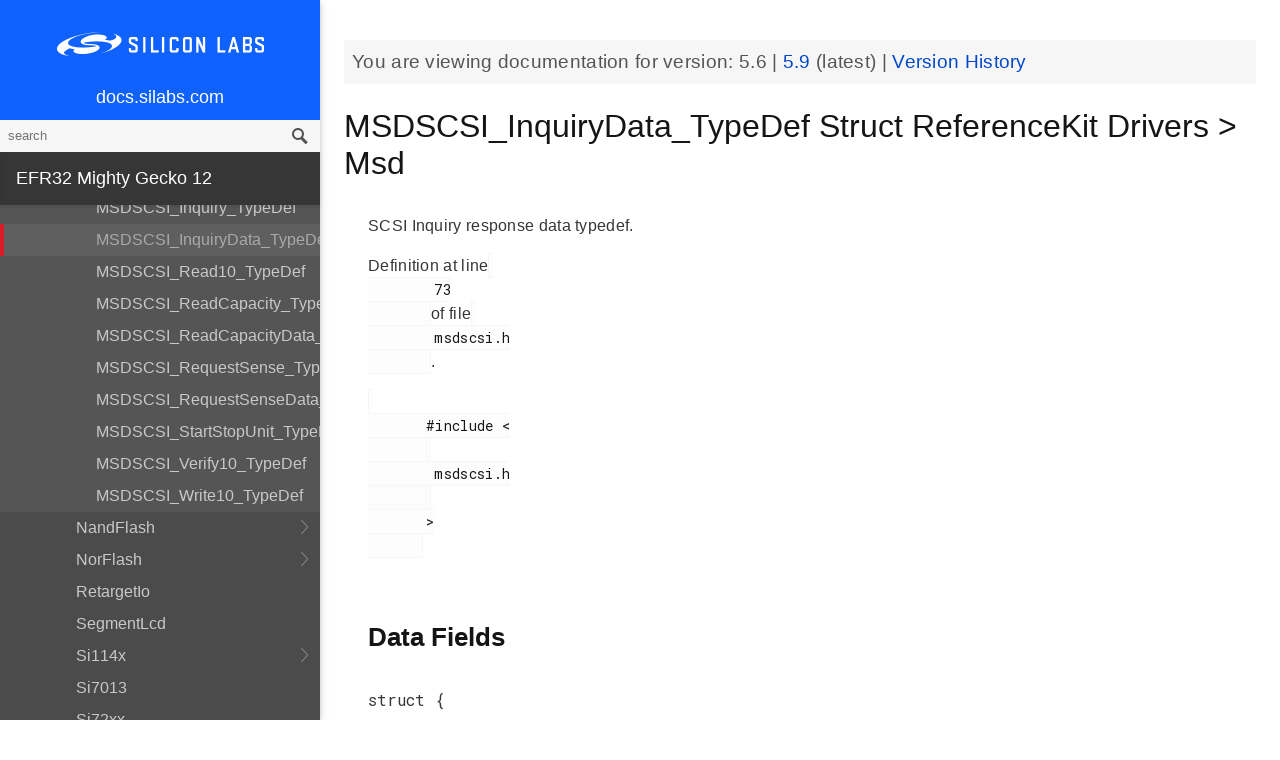

--- FILE ---
content_type: text/html; charset=utf-8
request_url: https://docs.silabs.com/mcu/5.6/efr32mg12/structMSDSCSI-InquiryData-TypeDef
body_size: 9330
content:
<!DOCTYPE html>
<html lang="en">
 <head>
  <script async="" src="https://www.googletagmanager.com/gtag/js?id=UA-160330710-1">
  </script>
  <script>
   window.dataLayer = window.dataLayer || [];
function gtag(){dataLayer.push(arguments);}
gtag('js', new Date());
gtag('config', 'UA-160330710-1');
  </script>
  <meta charset="utf-8"/>
  <meta content="IE=edge,chrome=1" http-equiv="X-UA-Compatible"/>
  <meta content="width=device-width, initial-scale=1.0, maximum-scale=1, user-scalable=0" name="viewport"/>
  <meta name="google" value="notranslate"/>
  <meta content="yes" name="mobile-web-app-capable"/>
  <meta content="yes" name="apple-mobile-web-app-capable"/>
  <meta content="black-translucent" name="apple-mobile-web-app-status-bar-style"/>
  <meta content="#444547" name="theme-color"/>
  <meta content="width=device-width, initial-scale=1, user-scalable=no" name="viewport"/>
  <meta content="Software API documentation" name="content-type"/>
  <meta content="32 bit MCU SDK" name="software-development-kits"/>
  <meta content="Wireless" name="product-line"/>
  <meta content="ZigBee and Thread" name="product-category"/>
  <meta content="EFR32MG12 Series 1 SoCs, EFR32MG13 Series 1 SoCs, EFR32MG14 Series 1 SoCs, EFR32MG1 Series 1 SoCs, EFR32MG21 Series 1 SoCs, EFR32MG21 Series 2 SoCs, EFR32MG1 Series 1 Modules, EFR32MG12 Series 1 Modules, EFR32MG13 Series 1 Modules" name="product-family"/>
  <meta content="Wireless,Wireless|ZigBee and Thread,Wireless|ZigBee and Thread|EFR32MG12 Series 1 SoCs,Wireless|ZigBee and Thread| EFR32MG13 Series 1 SoCs,Wireless|ZigBee and Thread| EFR32MG14 Series 1 SoCs,Wireless|ZigBee and Thread| EFR32MG1 Series 1 SoCs,Wireless|ZigBee and Thread| EFR32MG21 Series 1 SoCs ,Wireless|ZigBee and Thread| EFR32MG21 Series 2 SoCs,Wireless|ZigBee and Thread|EFR32MG1 Series 1 Modules,Wireless|ZigBee and Thread| EFR32MG12 Series 1 Modules,Wireless|ZigBee and Thread| EFR32MG13 Series 1 Modules" name="product-hierarchy"/>
  <meta content="Documents,Documents|MCU,Documents|MCU|efr32mg12,Documents|MCU|efr32mg12|v5.6" name="docs-hierarchy"/>
  <title>
   MSDSCSI_InquiryData_TypeDef Struct ReferenceKit Drivers &gt; Msd - v5.6 - MCU EFR32MG12 API Documentation Silicon Labs
  </title>
  <link href="/assets/styles.css" rel="stylesheet"/>
  <script src="http://assets.adobedtm.com/3190d43a5459fc8adf7e79701f27ec76e8640f17/satelliteLib-90b20114fd9a5a718deac08d9895cd97209e7a18.js">
  </script>
 </head>
 <body>
  <nav class="navbar">
   <div class="search-bar">
    <input class="search-input" placeholder="search"/>
    <input class="search-button" type="button"/>
   </div>
   <div class="menu-icon">
   </div>
   <div class="container">
    <a href="https://docs.silabs.com/">
     docs.silabs.com
    </a>
   </div>
  </nav>
  <nav class="menu nocontent">
   <div class="top">
    <a class="logo" href="https://silabs.com/">
    </a>
    <a class="home" href="https://docs.silabs.com/">
     docs.silabs.com
    </a>
    <div class="search-bar">
     <input class="search-input" placeholder="search"/>
     <input class="search-button" type="button"/>
     <div class="search-site">
      <h5>
       Search in:
      </h5>
      <div class="search-site-selector">
       <span class="root" data-level="0">
        docs
       </span>
      </div>
     </div>
    </div>
   </div>
   <div class="main">
    <h3 id="efr32-mighty-gecko-12">
     EFR32 Mighty Gecko 12
    </h3>
    <ul>
     <li>
      <a href="index">
       MCU and Peripherals
      </a>
     </li>
     <li>
      <a href="modules">
       Modules
      </a>
      <ul>
       <li>
        <a href="group-BSP">
         BSP
        </a>
        <ul>
         <li>
          <a href="group-BSP-DK">
           API for DKs
          </a>
          <ul>
           <li>
            <a href="structBC-TypeDef">
             BC_TypeDef
            </a>
           </li>
          </ul>
         </li>
         <li>
          <a href="group-BSP-STK">
           API for STKs and WSTKs
          </a>
          <ul>
           <li>
            <a href="structBCP-Packet">
             BCP_Packet
            </a>
           </li>
           <li>
            <a href="structBCP-Packet-">
             BCP_Packet_
            </a>
           </li>
           <li>
            <a href="structBCP-PacketHeader">
             BCP_PacketHeader
            </a>
           </li>
          </ul>
         </li>
         <li>
          <a href="group-BSPCOMMON">
           Common BSP for all kits
          </a>
         </li>
         <li>
          <a href="group-BSP-INIT">
           Device Initialization
          </a>
         </li>
         <li>
          <a href="group-TBSense-BSP">
           Thunderboard Sense BSP
          </a>
          <ul>
           <li>
            <a href="group-BAP">
             BAP - Barometric Pressure Sensor
            </a>
            <ul>
             <li>
              <a href="struct-BAP-Config">
               __BAP_Config
              </a>
             </li>
            </ul>
           </li>
           <li>
            <a href="group-BOARD-4160">
             BOARD Module for Thunderboard Sense
            </a>
            <ul>
             <li>
              <a href="group-PIC-defs">
               Power and Interrupt Controller Definitions
              </a>
             </li>
            </ul>
           </li>
           <li>
            <a href="group-BOARD-4166">
             BOARD Module for Thunderboard Sense 2
            </a>
           </li>
           <li>
            <a href="group-CCS811">
             CCS811 - Indoor Air Quality Sensor
            </a>
           </li>
           <li>
            <a href="group-HALL">
             HALL - Hall Effect Sensor
            </a>
            <ul>
             <li>
              <a href="group-Si7210">
               Si7210 - Hall Effect Sensor
              </a>
             </li>
             <li>
              <a href="struct-HALL-Config">
               __HALL_Config
              </a>
             </li>
            </ul>
           </li>
           <li>
            <a href="group-ICM20648">
             ICM20648 - 6-axis Motion Sensor Driver
            </a>
           </li>
           <li>
            <a href="group-IMU">
             IMU - Inertial Measurement Unit
            </a>
            <ul>
             <li>
              <a href="struct-IMU-SensorFusion">
               _IMU_SensorFusion
              </a>
             </li>
            </ul>
           </li>
           <li>
            <a href="group-Mic">
             MIC - Microphone Driver (ADC)
            </a>
           </li>
           <li>
            <a href="group-Mic-i2s">
             MIC - Microphone Driver (I2S)
            </a>
           </li>
           <li>
            <a href="group-Si1133">
             SI1133 - Ambient Light and UV Index Sensor
            </a>
            <ul>
             <li>
              <a href="structSI1133-Coeff-TypeDef">
               SI1133_Coeff_TypeDef
              </a>
             </li>
             <li>
              <a href="structSI1133-LuxCoeff-TypeDef">
               SI1133_LuxCoeff_TypeDef
              </a>
             </li>
             <li>
              <a href="structSI1133-Samples-TypeDef">
               SI1133_Samples_TypeDef
              </a>
             </li>
            </ul>
           </li>
           <li>
            <a href="group-Si7021">
             SI7021 - Relative Humidity and Temperature Sensor
            </a>
           </li>
           <li>
            <a href="group-Util">
             Utility Functions
            </a>
           </li>
          </ul>
         </li>
        </ul>
       </li>
       <li>
        <a href="group-Parts">
         Devices
        </a>
        <ul>
         <li>
          <a href="group-EFR32MG12P-ACMP">
           ACMP
          </a>
          <ul>
           <li>
            <a href="group-EFR32MG12P-ACMP-BitFields">
             ACMP Bit Fields
            </a>
           </li>
           <li>
            <a href="structACMP-TypeDef">
             ACMP_TypeDef
            </a>
           </li>
          </ul>
         </li>
         <li>
          <a href="group-EFR32MG12P-ADC">
           ADC
          </a>
          <ul>
           <li>
            <a href="group-EFR32MG12P-ADC-BitFields">
             ADC Bit Fields
            </a>
           </li>
           <li>
            <a href="structADC-TypeDef">
             ADC_TypeDef
            </a>
           </li>
          </ul>
         </li>
         <li>
          <a href="group-EFR32MG12P-Alternate-Function">
           Alternate Function
          </a>
          <ul>
           <li>
            <a href="group-EFR32MG12P-AF-Pins">
             Alternate Function Pins
            </a>
           </li>
           <li>
            <a href="group-EFR32MG12P-AF-Ports">
             Alternate Function Ports
            </a>
           </li>
          </ul>
         </li>
         <li>
          <a href="group-EFR32MG12P-CMU">
           CMU
          </a>
          <ul>
           <li>
            <a href="group-EFR32MG12P-CMU-BitFields">
             CMU Bit Fields
            </a>
           </li>
           <li>
            <a href="structCMU-TypeDef">
             CMU_TypeDef
            </a>
           </li>
          </ul>
         </li>
         <li>
          <a href="group-EFR32MG12P-CRYOTIMER">
           CRYOTIMER
          </a>
          <ul>
           <li>
            <a href="group-EFR32MG12P-CRYOTIMER-BitFields">
             CRYOTIMER Bit Fields
            </a>
           </li>
           <li>
            <a href="structCRYOTIMER-TypeDef">
             CRYOTIMER_TypeDef
            </a>
           </li>
          </ul>
         </li>
         <li>
          <a href="group-EFR32MG12P-CRYPTO">
           CRYPTO
          </a>
          <ul>
           <li>
            <a href="group-EFR32MG12P-CRYPTO-BitFields">
             CRYPTO Bit Fields
            </a>
           </li>
           <li>
            <a href="structCRYPTO-TypeDef">
             CRYPTO_TypeDef
            </a>
           </li>
          </ul>
         </li>
         <li>
          <a href="group-EFR32MG12P-CSEN">
           CSEN
          </a>
          <ul>
           <li>
            <a href="group-EFR32MG12P-CSEN-BitFields">
             CSEN Bit Fields
            </a>
           </li>
           <li>
            <a href="structCSEN-TypeDef">
             CSEN_TypeDef
            </a>
           </li>
          </ul>
         </li>
         <li>
          <a href="group-EFR32MG12P-DMA-DESCRIPTOR">
           DMA Descriptor
          </a>
          <ul>
           <li>
            <a href="structDMA-DESCRIPTOR-TypeDef">
             DMA_DESCRIPTOR_TypeDef
            </a>
           </li>
          </ul>
         </li>
         <li>
          <a href="group-EFR32MG12P-DMAREQ">
           DMAREQ
          </a>
          <ul>
           <li>
            <a href="group-EFR32MG12P-DMAREQ-BitFields">
             DMAREQ Bit Fields
            </a>
           </li>
          </ul>
         </li>
         <li>
          <a href="group-EFR32MG12P-DEVINFO">
           Device Information and Calibration
          </a>
          <ul>
           <li>
            <a href="group-EFR32MG12P-DEVINFO-BitFields">
             DEVINFO Bit Fields
            </a>
           </li>
           <li>
            <a href="structDEVINFO-TypeDef">
             DEVINFO_TypeDef
            </a>
           </li>
          </ul>
         </li>
         <li>
          <a href="group-EFR32">
           EFR32
          </a>
         </li>
         <li>
          <a href="group-EFR32MG12P433F1024GL125">
           EFR32MG12P433F1024GL125
          </a>
          <ul>
           <li>
            <a href="group-EFR32MG12P433F1024GL125-BitFields">
             Bit Fields
            </a>
            <ul>
             <li>
              <a href="group-EFR32MG12P433F1024GL125-WTIMER">
               EFR32MG12P433F1024GL125_WTIMER
              </a>
              <ul>
               <li>
                <a href="group-EFR32MG12P433F1024GL125-WTIMER-BitFields">
                 WTIMER Bit Fields
                </a>
               </li>
              </ul>
             </li>
             <li>
              <a href="group-EFR32MG12P433F1024GL125-UNLOCK">
               Unlock Codes
              </a>
             </li>
            </ul>
           </li>
           <li>
            <a href="group-EFR32MG12P433F1024GL125-Core">
             Core
            </a>
           </li>
           <li>
            <a href="group-EFR32MG12P433F1024GL125-Part">
             Part
            </a>
           </li>
           <li>
            <a href="group-EFR32MG12P433F1024GL125-Peripheral-Declaration">
             Peripheral Declarations
            </a>
           </li>
           <li>
            <a href="group-EFR32MG12P433F1024GL125-Peripheral-Base">
             Peripheral Memory Map
            </a>
           </li>
           <li>
            <a href="group-EFR32MG12P433F1024GL125-Peripheral-Offsets">
             Peripheral Offsets
            </a>
           </li>
           <li>
            <a href="group-EFR32MG12P433F1024GL125-Peripheral-TypeDefs">
             Peripheral TypeDefs
            </a>
           </li>
          </ul>
         </li>
         <li>
          <a href="group-EFR32MG12P-EMU">
           EMU
          </a>
          <ul>
           <li>
            <a href="group-EFR32MG12P-EMU-BitFields">
             EMU Bit Fields
            </a>
           </li>
           <li>
            <a href="structEMU-TypeDef">
             EMU_TypeDef
            </a>
           </li>
          </ul>
         </li>
         <li>
          <a href="group-EFR32MG12P-ETM">
           ETM
          </a>
          <ul>
           <li>
            <a href="group-EFR32MG12P-ETM-BitFields">
             ETM Bit Fields
            </a>
           </li>
           <li>
            <a href="structETM-TypeDef">
             ETM_TypeDef
            </a>
           </li>
          </ul>
         </li>
         <li>
          <a href="group-EFR32MG12P-FPUEH">
           FPUEH
          </a>
          <ul>
           <li>
            <a href="group-EFR32MG12P-FPUEH-BitFields">
             FPUEH Bit Fields
            </a>
           </li>
           <li>
            <a href="structFPUEH-TypeDef">
             FPUEH_TypeDef
            </a>
           </li>
          </ul>
         </li>
         <li>
          <a href="group-EFR32MG12P-GPCRC">
           GPCRC
          </a>
          <ul>
           <li>
            <a href="group-EFR32MG12P-GPCRC-BitFields">
             GPCRC Bit Fields
            </a>
           </li>
           <li>
            <a href="structGPCRC-TypeDef">
             GPCRC_TypeDef
            </a>
           </li>
          </ul>
         </li>
         <li>
          <a href="group-EFR32MG12P-GPIO">
           GPIO
          </a>
          <ul>
           <li>
            <a href="group-EFR32MG12P-GPIO-BitFields">
             GPIO Bit Fields
            </a>
           </li>
           <li>
            <a href="structGPIO-P-TypeDef">
             GPIO_P_TypeDef
            </a>
           </li>
           <li>
            <a href="structGPIO-TypeDef">
             GPIO_TypeDef
            </a>
           </li>
          </ul>
         </li>
         <li>
          <a href="group-EFR32MG12P-I2C">
           I2C
          </a>
          <ul>
           <li>
            <a href="group-EFR32MG12P-I2C-BitFields">
             I2C Bit Fields
            </a>
           </li>
           <li>
            <a href="structI2C-TypeDef">
             I2C_TypeDef
            </a>
           </li>
          </ul>
         </li>
         <li>
          <a href="group-EFR32MG12P-IDAC">
           IDAC
          </a>
          <ul>
           <li>
            <a href="group-EFR32MG12P-IDAC-BitFields">
             IDAC Bit Fields
            </a>
           </li>
           <li>
            <a href="structIDAC-TypeDef">
             IDAC_TypeDef
            </a>
           </li>
          </ul>
         </li>
         <li>
          <a href="group-EFR32MG12P-LDMA">
           LDMA
          </a>
          <ul>
           <li>
            <a href="group-EFR32MG12P-LDMA-BitFields">
             LDMA Bit Fields
            </a>
           </li>
           <li>
            <a href="structLDMA-CH-TypeDef">
             LDMA_CH_TypeDef
            </a>
           </li>
           <li>
            <a href="structLDMA-TypeDef">
             LDMA_TypeDef
            </a>
           </li>
          </ul>
         </li>
         <li>
          <a href="group-EFR32MG12P-LESENSE">
           LESENSE
          </a>
          <ul>
           <li>
            <a href="group-EFR32MG12P-LESENSE-BitFields">
             LESENSE Bit Fields
            </a>
           </li>
           <li>
            <a href="structLESENSE-BUF-TypeDef">
             LESENSE_BUF_TypeDef
            </a>
           </li>
           <li>
            <a href="structLESENSE-CH-TypeDef">
             LESENSE_CH_TypeDef
            </a>
           </li>
           <li>
            <a href="structLESENSE-ST-TypeDef">
             LESENSE_ST_TypeDef
            </a>
           </li>
           <li>
            <a href="structLESENSE-TypeDef">
             LESENSE_TypeDef
            </a>
           </li>
          </ul>
         </li>
         <li>
          <a href="group-EFR32MG12P-LETIMER">
           LETIMER
          </a>
          <ul>
           <li>
            <a href="group-EFR32MG12P-LETIMER-BitFields">
             LETIMER Bit Fields
            </a>
           </li>
           <li>
            <a href="structLETIMER-TypeDef">
             LETIMER_TypeDef
            </a>
           </li>
          </ul>
         </li>
         <li>
          <a href="group-EFR32MG12P-LEUART">
           LEUART
          </a>
          <ul>
           <li>
            <a href="group-EFR32MG12P-LEUART-BitFields">
             LEUART Bit Fields
            </a>
           </li>
           <li>
            <a href="structLEUART-TypeDef">
             LEUART_TypeDef
            </a>
           </li>
          </ul>
         </li>
         <li>
          <a href="group-EFR32MG12P-MSC">
           MSC
          </a>
          <ul>
           <li>
            <a href="group-EFR32MG12P-MSC-BitFields">
             MSC Bit Fields
            </a>
           </li>
           <li>
            <a href="structMSC-TypeDef">
             MSC_TypeDef
            </a>
           </li>
          </ul>
         </li>
         <li>
          <a href="group-EFR32MG12P-PCNT">
           PCNT
          </a>
          <ul>
           <li>
            <a href="group-EFR32MG12P-PCNT-BitFields">
             PCNT Bit Fields
            </a>
           </li>
           <li>
            <a href="structPCNT-TypeDef">
             PCNT_TypeDef
            </a>
           </li>
          </ul>
         </li>
         <li>
          <a href="group-EFR32MG12P-PRS">
           PRS
          </a>
          <ul>
           <li>
            <a href="group-EFR32MG12P-PRS-BitFields">
             PRS Bit Fields
            </a>
           </li>
           <li>
            <a href="group-EFR32MG12P-PRS-Signals">
             PRS Signals
            </a>
           </li>
           <li>
            <a href="structPRS-CH-TypeDef">
             PRS_CH_TypeDef
            </a>
           </li>
           <li>
            <a href="structPRS-TypeDef">
             PRS_TypeDef
            </a>
           </li>
          </ul>
         </li>
         <li>
          <a href="group-EFR32MG12P-RMU">
           RMU
          </a>
          <ul>
           <li>
            <a href="group-EFR32MG12P-RMU-BitFields">
             RMU Bit Fields
            </a>
           </li>
           <li>
            <a href="structRMU-TypeDef">
             RMU_TypeDef
            </a>
           </li>
          </ul>
         </li>
         <li>
          <a href="group-EFR32MG12P-ROMTABLE">
           ROM Table, Chip Revision Information
          </a>
          <ul>
           <li>
            <a href="group-EFR32MG12P-ROMTABLE-BitFields">
             ROM Table Bit Field definitions
            </a>
           </li>
           <li>
            <a href="structROMTABLE-TypeDef">
             ROMTABLE_TypeDef
            </a>
           </li>
          </ul>
         </li>
         <li>
          <a href="group-EFR32MG12P-RTCC">
           RTCC
          </a>
          <ul>
           <li>
            <a href="group-EFR32MG12P-RTCC-BitFields">
             RTCC Bit Fields
            </a>
           </li>
           <li>
            <a href="structRTCC-CC-TypeDef">
             RTCC_CC_TypeDef
            </a>
           </li>
           <li>
            <a href="structRTCC-RET-TypeDef">
             RTCC_RET_TypeDef
            </a>
           </li>
           <li>
            <a href="structRTCC-TypeDef">
             RTCC_TypeDef
            </a>
           </li>
          </ul>
         </li>
         <li>
          <a href="group-EFR32MG12P-SMU">
           SMU
          </a>
          <ul>
           <li>
            <a href="group-EFR32MG12P-SMU-BitFields">
             SMU Bit Fields
            </a>
           </li>
           <li>
            <a href="structSMU-TypeDef">
             SMU_TypeDef
            </a>
           </li>
          </ul>
         </li>
         <li>
          <a href="group-EFR32MG12P-TIMER">
           TIMER
          </a>
          <ul>
           <li>
            <a href="group-EFR32MG12P-TIMER-BitFields">
             TIMER Bit Fields
            </a>
           </li>
           <li>
            <a href="structTIMER-CC-TypeDef">
             TIMER_CC_TypeDef
            </a>
           </li>
           <li>
            <a href="structTIMER-TypeDef">
             TIMER_TypeDef
            </a>
           </li>
          </ul>
         </li>
         <li>
          <a href="group-EFR32MG12P-TRNG">
           TRNG
          </a>
          <ul>
           <li>
            <a href="group-EFR32MG12P-TRNG-BitFields">
             TRNG Bit Fields
            </a>
           </li>
           <li>
            <a href="structTRNG-TypeDef">
             TRNG_TypeDef
            </a>
           </li>
          </ul>
         </li>
         <li>
          <a href="group-EFR32MG12P-USART">
           USART
          </a>
          <ul>
           <li>
            <a href="group-EFR32MG12P-USART-BitFields">
             USART Bit Fields
            </a>
           </li>
           <li>
            <a href="structUSART-TypeDef">
             USART_TypeDef
            </a>
           </li>
          </ul>
         </li>
         <li>
          <a href="group-EFR32MG12P-VDAC">
           VDAC
          </a>
          <ul>
           <li>
            <a href="group-EFR32MG12P-VDAC-BitFields">
             VDAC Bit Fields
            </a>
           </li>
           <li>
            <a href="structVDAC-OPA-TypeDef">
             VDAC_OPA_TypeDef
            </a>
           </li>
           <li>
            <a href="structVDAC-TypeDef">
             VDAC_TypeDef
            </a>
           </li>
          </ul>
         </li>
         <li>
          <a href="group-EFR32MG12P-WDOG">
           WDOG
          </a>
          <ul>
           <li>
            <a href="group-EFR32MG12P-WDOG-BitFields">
             WDOG Bit Fields
            </a>
           </li>
           <li>
            <a href="structWDOG-PCH-TypeDef">
             WDOG_PCH_TypeDef
            </a>
           </li>
           <li>
            <a href="structWDOG-TypeDef">
             WDOG_TypeDef
            </a>
           </li>
          </ul>
         </li>
         <li>
          <a href="structGPIO-P-TypeDef">
           GPIO_P_TypeDef
          </a>
         </li>
         <li>
          <a href="structLDMA-CH-TypeDef">
           LDMA_CH_TypeDef
          </a>
         </li>
         <li>
          <a href="structLESENSE-BUF-TypeDef">
           LESENSE_BUF_TypeDef
          </a>
         </li>
         <li>
          <a href="structLESENSE-CH-TypeDef">
           LESENSE_CH_TypeDef
          </a>
         </li>
         <li>
          <a href="structLESENSE-ST-TypeDef">
           LESENSE_ST_TypeDef
          </a>
         </li>
         <li>
          <a href="structPRS-CH-TypeDef">
           PRS_CH_TypeDef
          </a>
         </li>
         <li>
          <a href="structRTCC-CC-TypeDef">
           RTCC_CC_TypeDef
          </a>
         </li>
         <li>
          <a href="structRTCC-RET-TypeDef">
           RTCC_RET_TypeDef
          </a>
         </li>
         <li>
          <a href="structTIMER-CC-TypeDef">
           TIMER_CC_TypeDef
          </a>
         </li>
         <li>
          <a href="structVDAC-OPA-TypeDef">
           VDAC_OPA_TypeDef
          </a>
         </li>
         <li>
          <a href="structWDOG-PCH-TypeDef">
           WDOG_PCH_TypeDef
          </a>
         </li>
        </ul>
       </li>
       <li>
        <a href="group-emdrv">
         EMDRV
        </a>
        <ul>
         <li>
          <a href="group-DMADRV">
           DMADRV
          </a>
         </li>
         <li>
          <a href="group-EZRADIODRV">
           EZRADIODRV
          </a>
          <ul>
           <li>
            <a href="group-API-Layer">
             API_Layer
            </a>
           </li>
           <li>
            <a href="group-COMM-Layer">
             COMM_Layer
            </a>
           </li>
           <li>
            <a href="group-HAL-Layer">
             HAL_Layer
            </a>
           </li>
           <li>
            <a href="group-Plugin-System">
             Plugin_System
            </a>
            <ul>
             <li>
              <a href="group-Auto-ACK-Plugin">
               Auto_ACK_Plugin
              </a>
              <ul>
               <li>
                <a href="structEZRADIODRV-AutoAckHandle">
                 EZRADIODRV_AutoAckHandle
                </a>
               </li>
              </ul>
             </li>
             <li>
              <a href="group-CRC-Error-Plugin">
               CRC_Error_Plugin
              </a>
              <ul>
               <li>
                <a href="structEZRADIODRV-PacketCrcErrorHandle">
                 EZRADIODRV_PacketCrcErrorHandle
                </a>
               </li>
              </ul>
             </li>
             <li>
              <a href="group-Direct-Receive-Plugin">
               Direct_Receive_Plugin
              </a>
              <ul>
               <li>
                <a href="structEZRADIODRV-DirectRxHandle">
                 EZRADIODRV_DirectRxHandle
                </a>
               </li>
              </ul>
             </li>
             <li>
              <a href="group-Direct-Transmit-Plugin">
               Direct_Transmit_Plugin
              </a>
              <ul>
               <li>
                <a href="structEZRADIODRV-DirectTxHandle">
                 EZRADIODRV_DirectTxHandle
                </a>
               </li>
              </ul>
             </li>
             <li>
              <a href="group-PN9-Plugin">
               PN9_Plugin
              </a>
              <ul>
               <li>
                <a href="structEZRADIODRV-Pn9Handle">
                 EZRADIODRV_Pn9Handle
                </a>
               </li>
              </ul>
             </li>
             <li>
              <a href="group-Plugin-Manager">
               Plugin_Manager
              </a>
              <ul>
               <li>
                <a href="structEZRADIODRV-HandleData">
                 EZRADIODRV_HandleData
                </a>
               </li>
              </ul>
             </li>
             <li>
              <a href="group-Receive-Plugin">
               Receive_Plugin
              </a>
              <ul>
               <li>
                <a href="structEZRADIODRV-PacketRxHandle">
                 EZRADIODRV_PacketRxHandle
                </a>
               </li>
              </ul>
             </li>
             <li>
              <a href="group-Transmit-Plugin">
               Transmit_Plugin
              </a>
              <ul>
               <li>
                <a href="structEZRADIODRV-FieldLength">
                 EZRADIODRV_FieldLength
                </a>
               </li>
               <li>
                <a href="structEZRADIODRV-PacketLengthConfig">
                 EZRADIODRV_PacketLengthConfig
                </a>
               </li>
               <li>
                <a href="structEZRADIODRV-PacketTxHandle">
                 EZRADIODRV_PacketTxHandle
                </a>
               </li>
              </ul>
             </li>
             <li>
              <a href="group-Unmod-Carrier-Plugin">
               Unmod_Carrier_Plugin
              </a>
              <ul>
               <li>
                <a href="structEZRADIODRV-UnmodCarrierHandle">
                 EZRADIODRV_UnmodCarrierHandle
                </a>
               </li>
              </ul>
             </li>
            </ul>
           </li>
          </ul>
         </li>
         <li>
          <a href="group-GPIOINT">
           GPIOINT
          </a>
         </li>
         <li>
          <a href="group-NVM">
           NVM
          </a>
         </li>
         <li>
          <a href="group-NVM3">
           NVM3
          </a>
          <ul>
           <li>
            <a href="group-NVM3Hal">
             NVM3Hal
            </a>
            <ul>
             <li>
              <a href="structnvm3-HalDeviceInfo">
               nvm3_HalDeviceInfo
              </a>
             </li>
            </ul>
           </li>
           <li>
            <a href="group-NVM3Lock">
             NVM3Lock
            </a>
           </li>
           <li>
            <a href="structnvm3-CacheEntry">
             nvm3_CacheEntry
            </a>
           </li>
           <li>
            <a href="structnvm3-Init-t">
             nvm3_Init_t
            </a>
           </li>
          </ul>
         </li>
         <li>
          <a href="group-RTCDRV">
           RTCDRV
          </a>
         </li>
         <li>
          <a href="group-SLEEP">
           SLEEP
          </a>
          <ul>
           <li>
            <a href="structSLEEP-Init-t">
             SLEEP_Init_t
            </a>
           </li>
          </ul>
         </li>
         <li>
          <a href="group-SPIDRV">
           SPIDRV
          </a>
          <ul>
           <li>
            <a href="structSPIDRV-HandleData">
             SPIDRV_HandleData
            </a>
           </li>
           <li>
            <a href="structSPIDRV-Init">
             SPIDRV_Init
            </a>
           </li>
          </ul>
         </li>
         <li>
          <a href="group-TEMPDRV">
           TEMPDRV
          </a>
         </li>
         <li>
          <a href="group-UARTDRV">
           UARTDRV
          </a>
          <ul>
           <li>
            <a href="structUARTDRV-Buffer-FifoQueue-t">
             UARTDRV_Buffer_FifoQueue_t
            </a>
           </li>
           <li>
            <a href="structUARTDRV-Buffer-t">
             UARTDRV_Buffer_t
            </a>
           </li>
           <li>
            <a href="structUARTDRV-HandleData">
             UARTDRV_HandleData
            </a>
           </li>
           <li>
            <a href="structUARTDRV-InitLeuart-t">
             UARTDRV_InitLeuart_t
            </a>
           </li>
           <li>
            <a href="structUARTDRV-InitUart-t">
             UARTDRV_InitUart_t
            </a>
           </li>
          </ul>
         </li>
         <li>
          <a href="group-USTIMER">
           USTIMER
          </a>
         </li>
        </ul>
       </li>
       <li>
        <a href="group-emlib">
         EMLIB
        </a>
        <ul>
         <li>
          <a href="group-ACMP">
           ACMP
          </a>
          <ul>
           <li>
            <a href="structACMP-CapsenseInit-TypeDef">
             ACMP_CapsenseInit_TypeDef
            </a>
           </li>
           <li>
            <a href="structACMP-Init-TypeDef">
             ACMP_Init_TypeDef
            </a>
           </li>
           <li>
            <a href="structACMP-VAConfig-TypeDef">
             ACMP_VAConfig_TypeDef
            </a>
           </li>
           <li>
            <a href="structACMP-VBConfig-TypeDef">
             ACMP_VBConfig_TypeDef
            </a>
           </li>
          </ul>
         </li>
         <li>
          <a href="group-ADC">
           ADC
          </a>
          <ul>
           <li>
            <a href="structADC-Init-TypeDef">
             ADC_Init_TypeDef
            </a>
           </li>
           <li>
            <a href="structADC-InitScan-TypeDef">
             ADC_InitScan_TypeDef
            </a>
           </li>
           <li>
            <a href="structADC-InitScanInput-TypeDef">
             ADC_InitScanInput_TypeDef
            </a>
           </li>
           <li>
            <a href="structADC-InitSingle-TypeDef">
             ADC_InitSingle_TypeDef
            </a>
           </li>
          </ul>
         </li>
         <li>
          <a href="group-ASSERT">
           ASSERT
          </a>
         </li>
         <li>
          <a href="group-BUS">
           BUS
          </a>
         </li>
         <li>
          <a href="group-CHIP">
           CHIP
          </a>
         </li>
         <li>
          <a href="group-CMU">
           CMU
          </a>
          <ul>
           <li>
            <a href="structCMU-DPLLInit-TypeDef">
             CMU_DPLLInit_TypeDef
            </a>
           </li>
           <li>
            <a href="structCMU-HFXOInit-TypeDef">
             CMU_HFXOInit_TypeDef
            </a>
           </li>
           <li>
            <a href="structCMU-LFXOInit-TypeDef">
             CMU_LFXOInit_TypeDef
            </a>
           </li>
          </ul>
         </li>
         <li>
          <a href="group-COMMON">
           COMMON
          </a>
         </li>
         <li>
          <a href="group-CORE">
           CORE
          </a>
          <ul>
           <li>
            <a href="structCORE-nvicMask-t">
             CORE_nvicMask_t
            </a>
           </li>
          </ul>
         </li>
         <li>
          <a href="group-CRYOTIMER">
           CRYOTIMER
          </a>
          <ul>
           <li>
            <a href="structCRYOTIMER-Init-TypeDef">
             CRYOTIMER_Init_TypeDef
            </a>
           </li>
          </ul>
         </li>
         <li>
          <a href="group-CRYPTO">
           CRYPTO
          </a>
         </li>
         <li>
          <a href="group-CSEN">
           CSEN
          </a>
          <ul>
           <li>
            <a href="structCSEN-Init-TypeDef">
             CSEN_Init_TypeDef
            </a>
           </li>
           <li>
            <a href="structCSEN-InitMode-TypeDef">
             CSEN_InitMode_TypeDef
            </a>
           </li>
          </ul>
         </li>
         <li>
          <a href="group-DBG">
           DBG
          </a>
         </li>
         <li>
          <a href="group-EMU">
           EMU
          </a>
          <ul>
           <li>
            <a href="structEMU-DCDCInit-TypeDef">
             EMU_DCDCInit_TypeDef
            </a>
           </li>
           <li>
            <a href="structEMU-EM01Init-TypeDef">
             EMU_EM01Init_TypeDef
            </a>
           </li>
           <li>
            <a href="structEMU-EM23Init-TypeDef">
             EMU_EM23Init_TypeDef
            </a>
           </li>
           <li>
            <a href="structEMU-EM4Init-TypeDef">
             EMU_EM4Init_TypeDef
            </a>
           </li>
           <li>
            <a href="structEMU-VmonHystInit-TypeDef">
             EMU_VmonHystInit_TypeDef
            </a>
           </li>
           <li>
            <a href="structEMU-VmonInit-TypeDef">
             EMU_VmonInit_TypeDef
            </a>
           </li>
          </ul>
         </li>
         <li>
          <a href="group-GPCRC">
           GPCRC
          </a>
          <ul>
           <li>
            <a href="structGPCRC-Init-TypeDef">
             GPCRC_Init_TypeDef
            </a>
           </li>
          </ul>
         </li>
         <li>
          <a href="group-GPIO">
           GPIO
          </a>
         </li>
         <li>
          <a href="group-I2C">
           I2C
          </a>
          <ul>
           <li>
            <a href="structI2C-Init-TypeDef">
             I2C_Init_TypeDef
            </a>
           </li>
           <li>
            <a href="structI2C-TransferSeq-TypeDef">
             I2C_TransferSeq_TypeDef
            </a>
           </li>
          </ul>
         </li>
         <li>
          <a href="group-IDAC">
           IDAC
          </a>
          <ul>
           <li>
            <a href="structIDAC-Init-TypeDef">
             IDAC_Init_TypeDef
            </a>
           </li>
          </ul>
         </li>
         <li>
          <a href="group-INT">
           INT
          </a>
         </li>
         <li>
          <a href="group-LDMA">
           LDMA
          </a>
          <ul>
           <li>
            <a href="unionLDMA-Descriptor-t">
             LDMA_Descriptor_t
            </a>
           </li>
           <li>
            <a href="structLDMA-Init-t">
             LDMA_Init_t
            </a>
           </li>
           <li>
            <a href="structLDMA-TransferCfg-t">
             LDMA_TransferCfg_t
            </a>
           </li>
          </ul>
         </li>
         <li>
          <a href="group-LESENSE">
           LESENSE
          </a>
          <ul>
           <li>
            <a href="structLESENSE-AltExDesc-TypeDef">
             LESENSE_AltExDesc_TypeDef
            </a>
           </li>
           <li>
            <a href="structLESENSE-ChAll-TypeDef">
             LESENSE_ChAll_TypeDef
            </a>
           </li>
           <li>
            <a href="structLESENSE-ChDesc-TypeDef">
             LESENSE_ChDesc_TypeDef
            </a>
           </li>
           <li>
            <a href="structLESENSE-ConfAltEx-TypeDef">
             LESENSE_ConfAltEx_TypeDef
            </a>
           </li>
           <li>
            <a href="structLESENSE-CoreCtrlDesc-TypeDef">
             LESENSE_CoreCtrlDesc_TypeDef
            </a>
           </li>
           <li>
            <a href="structLESENSE-DecCtrlDesc-TypeDef">
             LESENSE_DecCtrlDesc_TypeDef
            </a>
           </li>
           <li>
            <a href="structLESENSE-DecStAll-TypeDef">
             LESENSE_DecStAll_TypeDef
            </a>
           </li>
           <li>
            <a href="structLESENSE-DecStCond-TypeDef">
             LESENSE_DecStCond_TypeDef
            </a>
           </li>
           <li>
            <a href="structLESENSE-DecStDesc-TypeDef">
             LESENSE_DecStDesc_TypeDef
            </a>
           </li>
           <li>
            <a href="structLESENSE-Init-TypeDef">
             LESENSE_Init_TypeDef
            </a>
           </li>
           <li>
            <a href="structLESENSE-PerCtrlDesc-TypeDef">
             LESENSE_PerCtrlDesc_TypeDef
            </a>
           </li>
           <li>
            <a href="structLESENSE-TimeCtrlDesc-TypeDef">
             LESENSE_TimeCtrlDesc_TypeDef
            </a>
           </li>
          </ul>
         </li>
         <li>
          <a href="group-LETIMER">
           LETIMER
          </a>
          <ul>
           <li>
            <a href="structLETIMER-Init-TypeDef">
             LETIMER_Init_TypeDef
            </a>
           </li>
          </ul>
         </li>
         <li>
          <a href="group-LEUART">
           LEUART
          </a>
          <ul>
           <li>
            <a href="structLEUART-Init-TypeDef">
             LEUART_Init_TypeDef
            </a>
           </li>
          </ul>
         </li>
         <li>
          <a href="group-MPU">
           MPU
          </a>
          <ul>
           <li>
            <a href="structMPU-RegionInit-TypeDef">
             MPU_RegionInit_TypeDef
            </a>
           </li>
          </ul>
         </li>
         <li>
          <a href="group-MSC">
           MSC
          </a>
          <ul>
           <li>
            <a href="structMSC-ExecConfig-TypeDef">
             MSC_ExecConfig_TypeDef
            </a>
           </li>
          </ul>
         </li>
         <li>
          <a href="group-OPAMP">
           OPAMP
          </a>
          <ul>
           <li>
            <a href="structOPAMP-Init-TypeDef">
             OPAMP_Init_TypeDef
            </a>
           </li>
          </ul>
         </li>
         <li>
          <a href="group-PCNT">
           PCNT
          </a>
          <ul>
           <li>
            <a href="structPCNT-Filter-TypeDef">
             PCNT_Filter_TypeDef
            </a>
           </li>
           <li>
            <a href="structPCNT-Init-TypeDef">
             PCNT_Init_TypeDef
            </a>
           </li>
           <li>
            <a href="structPCNT-TCC-TypeDef">
             PCNT_TCC_TypeDef
            </a>
           </li>
          </ul>
         </li>
         <li>
          <a href="group-PRS">
           PRS
          </a>
         </li>
         <li>
          <a href="group-RAMFUNC">
           RAMFUNC
          </a>
         </li>
         <li>
          <a href="group-RMU">
           RMU
          </a>
         </li>
         <li>
          <a href="group-RTCC">
           RTCC
          </a>
          <ul>
           <li>
            <a href="structRTCC-CCChConf-TypeDef">
             RTCC_CCChConf_TypeDef
            </a>
           </li>
           <li>
            <a href="structRTCC-Init-TypeDef">
             RTCC_Init_TypeDef
            </a>
           </li>
          </ul>
         </li>
         <li>
          <a href="group-SMU">
           SMU
          </a>
          <ul>
           <li>
            <a href="structSMU-Init-TypeDef">
             SMU_Init_TypeDef
            </a>
           </li>
           <li>
            <a href="structSMU-PrivilegedAccess-TypeDef">
             SMU_PrivilegedAccess_TypeDef
            </a>
           </li>
          </ul>
         </li>
         <li>
          <a href="group-SYSTEM">
           SYSTEM
          </a>
          <ul>
           <li>
            <a href="structSYSTEM-CalAddrVal-TypeDef">
             SYSTEM_CalAddrVal_TypeDef
            </a>
           </li>
           <li>
            <a href="structSYSTEM-ChipRevision-TypeDef">
             SYSTEM_ChipRevision_TypeDef
            </a>
           </li>
          </ul>
         </li>
         <li>
          <a href="group-TIMER">
           TIMER
          </a>
          <ul>
           <li>
            <a href="structTIMER-Init-TypeDef">
             TIMER_Init_TypeDef
            </a>
           </li>
           <li>
            <a href="structTIMER-InitCC-TypeDef">
             TIMER_InitCC_TypeDef
            </a>
           </li>
           <li>
            <a href="structTIMER-InitDTI-TypeDef">
             TIMER_InitDTI_TypeDef
            </a>
           </li>
          </ul>
         </li>
         <li>
          <a href="group-USART">
           USART
          </a>
          <ul>
           <li>
            <a href="structUSART-InitAsync-TypeDef">
             USART_InitAsync_TypeDef
            </a>
           </li>
           <li>
            <a href="structUSART-InitI2s-TypeDef">
             USART_InitI2s_TypeDef
            </a>
           </li>
           <li>
            <a href="structUSART-InitIrDA-TypeDef">
             USART_InitIrDA_TypeDef
            </a>
           </li>
           <li>
            <a href="structUSART-InitSync-TypeDef">
             USART_InitSync_TypeDef
            </a>
           </li>
           <li>
            <a href="structUSART-PrsTriggerInit-TypeDef">
             USART_PrsTriggerInit_TypeDef
            </a>
           </li>
          </ul>
         </li>
         <li>
          <a href="group-VDAC">
           VDAC
          </a>
          <ul>
           <li>
            <a href="structVDAC-Init-TypeDef">
             VDAC_Init_TypeDef
            </a>
           </li>
           <li>
            <a href="structVDAC-InitChannel-TypeDef">
             VDAC_InitChannel_TypeDef
            </a>
           </li>
          </ul>
         </li>
         <li>
          <a href="group-VERSION">
           VERSION
          </a>
         </li>
         <li>
          <a href="group-WDOG">
           WDOG
          </a>
          <ul>
           <li>
            <a href="structWDOG-Init-TypeDef">
             WDOG_Init_TypeDef
            </a>
           </li>
          </ul>
         </li>
        </ul>
       </li>
       <li>
        <a href="group-kitdrv">
         Kit Drivers
        </a>
        <ul>
         <li>
          <a href="group-CPT112S-I2C">
           CPT112S_I2C
          </a>
         </li>
         <li>
          <a href="group-CapSense">
           CapSense
          </a>
         </li>
         <li>
          <a href="group-Cdc">
           Cdc
          </a>
         </li>
         <li>
          <a href="group-Display">
           Display
          </a>
          <ul>
           <li>
            <a href="structDISPLAY-Device-t">
             DISPLAY_Device_t
            </a>
           </li>
           <li>
            <a href="structDISPLAY-Geometry-t">
             DISPLAY_Geometry_t
            </a>
           </li>
          </ul>
         </li>
         <li>
          <a href="group-DmaCtrl">
           DmaCtrl
          </a>
         </li>
         <li>
          <a href="group-Eeprom">
           Eeprom
          </a>
         </li>
         <li>
          <a href="group-HidKeyboard">
           HidKeyboard
          </a>
          <ul>
           <li>
            <a href="structHIDKBD-Init-t">
             HIDKBD_Init_t
            </a>
           </li>
           <li>
            <a href="structHIDKBD-KeyReport-t">
             HIDKBD_KeyReport_t
            </a>
           </li>
          </ul>
         </li>
         <li>
          <a href="group-I2CSPM">
           I2CSPM
          </a>
          <ul>
           <li>
            <a href="structI2CSPM-Init-TypeDef">
             I2CSPM_Init_TypeDef
            </a>
           </li>
          </ul>
         </li>
         <li>
          <a href="group-ksz8851snl">
           Ksz8851snl
          </a>
          <ul>
           <li>
            <a href="structKSZ8851SLN-mib-s">
             KSZ8851SLN_mib_s
            </a>
           </li>
          </ul>
         </li>
         <li>
          <a href="group-MicroSd">
           MicroSd
          </a>
         </li>
         <li>
          <a href="group-Msd">
           Msd
          </a>
          <ul>
           <li>
            <a href="structMSDBOT-CBW-TypeDef">
             MSDBOT_CBW_TypeDef
            </a>
           </li>
           <li>
            <a href="structMSDBOT-CSW-TypeDef">
             MSDBOT_CSW_TypeDef
            </a>
           </li>
           <li>
            <a href="structMSDD-CmdStatus-TypeDef">
             MSDD_CmdStatus_TypeDef
            </a>
           </li>
           <li>
            <a href="structMSDSCSI-Inquiry-TypeDef">
             MSDSCSI_Inquiry_TypeDef
            </a>
           </li>
           <li>
            <a href="structMSDSCSI-InquiryData-TypeDef">
             MSDSCSI_InquiryData_TypeDef
            </a>
           </li>
           <li>
            <a href="structMSDSCSI-Read10-TypeDef">
             MSDSCSI_Read10_TypeDef
            </a>
           </li>
           <li>
            <a href="structMSDSCSI-ReadCapacity-TypeDef">
             MSDSCSI_ReadCapacity_TypeDef
            </a>
           </li>
           <li>
            <a href="structMSDSCSI-ReadCapacityData-TypeDef">
             MSDSCSI_ReadCapacityData_TypeDef
            </a>
           </li>
           <li>
            <a href="structMSDSCSI-RequestSense-TypeDef">
             MSDSCSI_RequestSense_TypeDef
            </a>
           </li>
           <li>
            <a href="structMSDSCSI-RequestSenseData-TypeDef">
             MSDSCSI_RequestSenseData_TypeDef
            </a>
           </li>
           <li>
            <a href="structMSDSCSI-StartStopUnit-TypeDef">
             MSDSCSI_StartStopUnit_TypeDef
            </a>
           </li>
           <li>
            <a href="structMSDSCSI-Verify10-TypeDef">
             MSDSCSI_Verify10_TypeDef
            </a>
           </li>
           <li>
            <a href="structMSDSCSI-Write10-TypeDef">
             MSDSCSI_Write10_TypeDef
            </a>
           </li>
          </ul>
         </li>
         <li>
          <a href="group-NandFlash">
           NandFlash
          </a>
          <ul>
           <li>
            <a href="structNANDFLASH-Info-TypeDef">
             NANDFLASH_Info_TypeDef
            </a>
           </li>
          </ul>
         </li>
         <li>
          <a href="group-NorFlash">
           NorFlash
          </a>
          <ul>
           <li>
            <a href="structNORFLASH-Info-TypeDef">
             NORFLASH_Info_TypeDef
            </a>
           </li>
          </ul>
         </li>
         <li>
          <a href="group-RetargetIo">
           RetargetIo
          </a>
         </li>
         <li>
          <a href="group-SegmentLcd">
           SegmentLcd
          </a>
         </li>
         <li>
          <a href="group-Si114x">
           Si114x
          </a>
          <ul>
           <li>
            <a href="structSI114X-CAL-S">
             SI114X_CAL_S
            </a>
           </li>
           <li>
            <a href="structSI114X-IRQ-SAMPLE">
             SI114X_IRQ_SAMPLE
            </a>
           </li>
          </ul>
         </li>
         <li>
          <a href="group-Si7013">
           Si7013
          </a>
         </li>
         <li>
          <a href="group-Si72xx">
           Si72xx
          </a>
         </li>
         <li>
          <a href="group-TempSensor">
           TempSensor
          </a>
          <ul>
           <li>
            <a href="structTEMPSENS-Temp-TypeDef">
             TEMPSENS_Temp_TypeDef
            </a>
           </li>
          </ul>
         </li>
         <li>
          <a href="group-Textdisplay">
           Textdisplay
          </a>
          <ul>
           <li>
            <a href="structTEXTDISPLAY-Config-t">
             TEXTDISPLAY_Config_t
            </a>
           </li>
          </ul>
         </li>
         <li>
          <a href="group-Tft">
           Tft
          </a>
         </li>
         <li>
          <a href="group-Touch">
           Touch
          </a>
          <ul>
           <li>
            <a href="structTOUCH-Config-TypeDef">
             TOUCH_Config_TypeDef
            </a>
           </li>
           <li>
            <a href="structTOUCH-Pos-TypeDef">
             TOUCH_Pos_TypeDef
            </a>
           </li>
          </ul>
         </li>
         <li>
          <a href="group-Udelay">
           Udelay
          </a>
         </li>
         <li>
          <a href="group-UsbHid">
           UsbHid
          </a>
         </li>
         <li>
          <a href="group-VddCheck">
           VddCheck
          </a>
         </li>
        </ul>
       </li>
       <li>
        <a href="group-middleware">
         Platform Middleware
        </a>
        <ul>
         <li>
          <a href="group-cslib-group">
           Capacitive Sensing Firmware Library
          </a>
          <ul>
           <li>
            <a href="structSensorStruct-t">
             SensorStruct_t
            </a>
           </li>
           <li>
            <a href="unionSI-UU32">
             SI_UU32
            </a>
           </li>
          </ul>
         </li>
         <li>
          <a href="group-glib">
           GLIB
          </a>
          <ul>
           <li>
            <a href="struct-BMP-DataType">
             __BMP_DataType
            </a>
           </li>
           <li>
            <a href="struct-BMP-Header">
             __BMP_Header
            </a>
           </li>
           <li>
            <a href="struct-BMP-Palette">
             __BMP_Palette
            </a>
           </li>
           <li>
            <a href="struct-GLIB-Context-t">
             __GLIB_Context_t
            </a>
           </li>
           <li>
            <a href="struct-GLIB-Font-t">
             __GLIB_Font_t
            </a>
           </li>
           <li>
            <a href="struct-GLIB-Rectangle-t">
             __GLIB_Rectangle_t
            </a>
           </li>
          </ul>
         </li>
        </ul>
       </li>
      </ul>
     </li>
     <li>
      <a href="_version_history">
       Version History
      </a>
     </li>
    </ul>
    <p>
     <a href="deprecated">
     </a>
    </p>
    <h3 id="more-documentation">
     <a href="https://www.silabs.com/support/resources.p-wireless_zigbee-and-thread_mighty-gecko-socs_efr32mg12p132f512gm68.p-wireless_zigbee-and-thread_mighty-gecko-socs_efr32mg12p231f1024gm68.p-wireless_zigbee-and-thread_mighty-gecko-socs_efr32mg12p232f1024gm68.p-wireless_zigbee-and-thread_mighty-gecko-socs_efr32mg12p232f512gm68.p-wireless_zigbee-and-thread_mighty-gecko-socs_efr32mg12p332f1024im48.p-wireless_zigbee-and-thread_mighty-gecko-socs_efr32mg12p431f1024gm68.p-wireless_zigbee-and-thread_mighty-gecko-socs_efr32mg12p432f1024im48.p-wireless_zigbee-and-thread_mighty-gecko-socs_efr32mg12p433f1024il125.p-wireless_zigbee-and-thread_mighty-gecko-socs_efr32mg12p433f1024im48">
      More Documentation
     </a>
    </h3>
   </div>
   <div id="split-bar">
   </div>
  </nav>
  <div class="overlay">
  </div>
  <main class="content">
   <article>
    <p class="banner">
     You are viewing documentation for version:
     <em>
      5.6
     </em>
     |
     <a href="https://docs.silabs.com/mcu/latest/efr32mg12">
      5.9
     </a>
     (latest) |
     <a href="_version_history">
      Version History
     </a>
    </p>
    <div class="header">
     <div class="headertitle">
      <h1 class="title">
       MSDSCSI_InquiryData_TypeDef Struct ReferenceKit Drivers &gt; Msd
      </h1>
     </div>
    </div>
    <div class="contents">
     <a id="details" name="details">
     </a>
     <div class="textblock">
      <p>
       SCSI Inquiry response data typedef.
      </p>
      <p>
       Definition at line
       <code>
        73
       </code>
       of file
       <code>
        msdscsi.h
       </code>
       .
      </p>
     </div>
     <p>
      <code>
       #include &lt;
       <code>
        msdscsi.h
       </code>
       &gt;
      </code>
     </p>
     <table class="memberdecls">
      <tbody>
       <tr class="heading">
        <td colspan="2">
         <h2 class="groupheader">
          <a name="pub-attribs">
          </a>
          Data Fields
         </h2>
        </td>
       </tr>
       <tr class="memitem">
        <td class="memItemLeft">
         <a class="anchor" id="afe4f003ea152c89c23a6f999e3f832ba">
         </a>
         struct {
        </td>
       </tr>
       <tr class="memitem">
        <td class="memItemLeft">
         uint8_t
         <a class="el" href="structMSDSCSI-InquiryData-TypeDef#a0c64c6241cf39c0cc18b2f869f7bc910">
          PeripheralDeviceType
         </a>
         : 5
        </td>
       </tr>
       <tr class="separator">
        <td class="memSeparator" colspan="2">
        </td>
       </tr>
       <tr class="memitem">
        <td class="memItemLeft">
         uint8_t
         <a class="el" href="structMSDSCSI-InquiryData-TypeDef#a97f476b608a0bcc63a075c525aa6dd34">
          PeripheralQualifier
         </a>
         : 3
        </td>
       </tr>
       <tr class="separator">
        <td class="memSeparator" colspan="2">
        </td>
       </tr>
       <tr class="memitem">
        <td class="memItemLeft" valign="top">
         };
        </td>
        <td class="memItemRight" valign="bottom">
        </td>
       </tr>
       <tr class="separator">
        <td class="memSeparator" colspan="2">
        </td>
       </tr>
       <tr class="memitem">
        <td class="memItemLeft">
         <a class="anchor" id="a47a55481cf6cdff876f90f1517051c17">
         </a>
         struct {
        </td>
       </tr>
       <tr class="memitem">
        <td class="memItemLeft">
         uint8_t
         <a class="el" href="structMSDSCSI-InquiryData-TypeDef#a6700e362abc13ceb155e4e56cd2be95c">
          Removable
         </a>
         : 1
        </td>
       </tr>
       <tr class="separator">
        <td class="memSeparator" colspan="2">
        </td>
       </tr>
       <tr class="memitem">
        <td class="memItemLeft">
         uint8_t
         <a class="el" href="structMSDSCSI-InquiryData-TypeDef#aa8a7162fc3d47fb355104d312766bb67">
          Reserved1
         </a>
         : 7
        </td>
       </tr>
       <tr class="separator">
        <td class="memSeparator" colspan="2">
        </td>
       </tr>
       <tr class="memitem">
        <td class="memItemLeft" valign="top">
         };
        </td>
        <td class="memItemRight" valign="bottom">
        </td>
       </tr>
       <tr class="separator">
        <td class="memSeparator" colspan="2">
        </td>
       </tr>
       <tr class="memitem">
        <td class="memItemLeft">
         <a class="anchor" id="aaafddab1f9a5efc8b0d7fa6c6dd4edd7">
         </a>
         struct {
        </td>
       </tr>
       <tr class="memitem">
        <td class="memItemLeft">
         uint8_t
         <a class="el" href="structMSDSCSI-InquiryData-TypeDef#a877dca1a45dd4447f46e88fcf1586ba7">
          HiSup
         </a>
         : 1
        </td>
       </tr>
       <tr class="separator">
        <td class="memSeparator" colspan="2">
        </td>
       </tr>
       <tr class="memitem">
        <td class="memItemLeft">
         uint8_t
         <a class="el" href="structMSDSCSI-InquiryData-TypeDef#acbbce207ea30d4a0df77858cc788ecd3">
          NormACA
         </a>
         : 1
        </td>
       </tr>
       <tr class="separator">
        <td class="memSeparator" colspan="2">
        </td>
       </tr>
       <tr class="memitem">
        <td class="memItemLeft">
         uint8_t
         <a class="el" href="structMSDSCSI-InquiryData-TypeDef#ab6590bab85fd804c9618f04246c6d6fb">
          Obsolete1
         </a>
         : 2
        </td>
       </tr>
       <tr class="separator">
        <td class="memSeparator" colspan="2">
        </td>
       </tr>
       <tr class="memitem">
        <td class="memItemLeft">
         uint8_t
         <a class="el" href="structMSDSCSI-InquiryData-TypeDef#af0d8c7ce7a445eb9b04f770ec2f43658">
          ResponseDataFormat
         </a>
         : 4
        </td>
       </tr>
       <tr class="separator">
        <td class="memSeparator" colspan="2">
        </td>
       </tr>
       <tr class="memitem">
        <td class="memItemLeft" valign="top">
         };
        </td>
        <td class="memItemRight" valign="bottom">
        </td>
       </tr>
       <tr class="separator">
        <td class="memSeparator" colspan="2">
        </td>
       </tr>
       <tr class="memitem">
        <td class="memItemLeft">
         <a class="anchor" id="a9158edd8789e6e5d1e712cc269b59684">
         </a>
         struct {
        </td>
       </tr>
       <tr class="memitem">
        <td class="memItemLeft">
         uint8_t
         <a class="el" href="structMSDSCSI-InquiryData-TypeDef#a1e3866e2688ebed6a706c681994d035d">
          Acc
         </a>
         : 1
        </td>
       </tr>
       <tr class="separator">
        <td class="memSeparator" colspan="2">
        </td>
       </tr>
       <tr class="memitem">
        <td class="memItemLeft">
         uint8_t
         <a class="el" href="structMSDSCSI-InquiryData-TypeDef#a0e6d4dafdcc4ec5a4437a90e14e2ddea">
          Protect
         </a>
         : 1
        </td>
       </tr>
       <tr class="separator">
        <td class="memSeparator" colspan="2">
        </td>
       </tr>
       <tr class="memitem">
        <td class="memItemLeft">
         uint8_t
         <a class="el" href="structMSDSCSI-InquiryData-TypeDef#a8ed7bd0dacace78da2c72acc0f07ef0c">
          Reserved2
         </a>
         : 2
        </td>
       </tr>
       <tr class="separator">
        <td class="memSeparator" colspan="2">
        </td>
       </tr>
       <tr class="memitem">
        <td class="memItemLeft">
         uint8_t
         <a class="el" href="structMSDSCSI-InquiryData-TypeDef#a39579162d05a6de0ecdbdbad425d739c">
          Sccs
         </a>
         : 1
        </td>
       </tr>
       <tr class="separator">
        <td class="memSeparator" colspan="2">
        </td>
       </tr>
       <tr class="memitem">
        <td class="memItemLeft">
         uint8_t
         <a class="el" href="structMSDSCSI-InquiryData-TypeDef#a10eeabc5451da319053908cf2b7c6d90">
          ThirdPartyCode
         </a>
         : 1
        </td>
       </tr>
       <tr class="separator">
        <td class="memSeparator" colspan="2">
        </td>
       </tr>
       <tr class="memitem">
        <td class="memItemLeft">
         uint8_t
         <a class="el" href="structMSDSCSI-InquiryData-TypeDef#acb06d0448ff8250d25901fddf4de41d0">
          Tpgs
         </a>
         : 2
        </td>
       </tr>
       <tr class="separator">
        <td class="memSeparator" colspan="2">
        </td>
       </tr>
       <tr class="memitem">
        <td class="memItemLeft" valign="top">
         };
        </td>
        <td class="memItemRight" valign="bottom">
        </td>
       </tr>
       <tr class="separator">
        <td class="memSeparator" colspan="2">
        </td>
       </tr>
       <tr class="memitem">
        <td class="memItemLeft">
         <a class="anchor" id="a76cab348fdea944e6b5a7c6ecc50ecde">
         </a>
         struct {
        </td>
       </tr>
       <tr class="memitem">
        <td class="memItemLeft">
         uint8_t
         <a class="el" href="structMSDSCSI-InquiryData-TypeDef#a4c0f5cb4bfc659027655dfb1fe99f4aa">
          Addr16
         </a>
         : 1
        </td>
       </tr>
       <tr class="separator">
        <td class="memSeparator" colspan="2">
        </td>
       </tr>
       <tr class="memitem">
        <td class="memItemLeft">
         uint8_t
         <a class="el" href="structMSDSCSI-InquiryData-TypeDef#af2a9ba1f582a93e6c933189bc858dd33">
          BQue
         </a>
         : 1
        </td>
       </tr>
       <tr class="separator">
        <td class="memSeparator" colspan="2">
        </td>
       </tr>
       <tr class="memitem">
        <td class="memItemLeft">
         uint8_t
         <a class="el" href="structMSDSCSI-InquiryData-TypeDef#a0472c75a9563a37016b009bae33a625a">
          EncServ
         </a>
         : 1
        </td>
       </tr>
       <tr class="separator">
        <td class="memSeparator" colspan="2">
        </td>
       </tr>
       <tr class="memitem">
        <td class="memItemLeft">
         uint8_t
         <a class="el" href="structMSDSCSI-InquiryData-TypeDef#a49794117bc825f469468c30979eb7be0">
          MChngr
         </a>
         : 1
        </td>
       </tr>
       <tr class="separator">
        <td class="memSeparator" colspan="2">
        </td>
       </tr>
       <tr class="memitem">
        <td class="memItemLeft">
         uint8_t
         <a class="el" href="structMSDSCSI-InquiryData-TypeDef#a1457e3a4d69bc9e5f44b7620f1f1bc17">
          MultiP
         </a>
         : 1
        </td>
       </tr>
       <tr class="separator">
        <td class="memSeparator" colspan="2">
        </td>
       </tr>
       <tr class="memitem">
        <td class="memItemLeft">
         uint8_t
         <a class="el" href="structMSDSCSI-InquiryData-TypeDef#ac3fbdf4ca3b9ab7a14cf8c8f0c0d8776">
          Obsolete2
         </a>
         : 2
        </td>
       </tr>
       <tr class="separator">
        <td class="memSeparator" colspan="2">
        </td>
       </tr>
       <tr class="memitem">
        <td class="memItemLeft">
         uint8_t
         <a class="el" href="structMSDSCSI-InquiryData-TypeDef#ad69b6988740c3012da6579229731cf93">
          Vs1
         </a>
         : 1
        </td>
       </tr>
       <tr class="separator">
        <td class="memSeparator" colspan="2">
        </td>
       </tr>
       <tr class="memitem">
        <td class="memItemLeft" valign="top">
         };
        </td>
        <td class="memItemRight" valign="bottom">
        </td>
       </tr>
       <tr class="separator">
        <td class="memSeparator" colspan="2">
        </td>
       </tr>
       <tr class="memitem">
        <td class="memItemLeft">
         <a class="anchor" id="a5c752dcd9025277ca3fd9922359a7181">
         </a>
         struct {
        </td>
       </tr>
       <tr class="memitem">
        <td class="memItemLeft">
         uint8_t
         <a class="el" href="structMSDSCSI-InquiryData-TypeDef#a9e72a9edcae6b98d12eb5e06c31081d0">
          CmdQue
         </a>
         : 1
        </td>
       </tr>
       <tr class="separator">
        <td class="memSeparator" colspan="2">
        </td>
       </tr>
       <tr class="memitem">
        <td class="memItemLeft">
         uint8_t
         <a class="el" href="structMSDSCSI-InquiryData-TypeDef#a8e8b9cd39602920d09cce83ff7f11a31">
          Linked
         </a>
         : 1
        </td>
       </tr>
       <tr class="separator">
        <td class="memSeparator" colspan="2">
        </td>
       </tr>
       <tr class="memitem">
        <td class="memItemLeft">
         uint8_t
         <a class="el" href="structMSDSCSI-InquiryData-TypeDef#a549781bb7d2e052698bbaa9bd6add27c">
          Obsolete3
         </a>
         : 1
        </td>
       </tr>
       <tr class="separator">
        <td class="memSeparator" colspan="2">
        </td>
       </tr>
       <tr class="memitem">
        <td class="memItemLeft">
         uint8_t
         <a class="el" href="structMSDSCSI-InquiryData-TypeDef#a6144552614d3d81a36dd4b2372d6e821">
          Obsolete4
         </a>
         : 2
        </td>
       </tr>
       <tr class="separator">
        <td class="memSeparator" colspan="2">
        </td>
       </tr>
       <tr class="memitem">
        <td class="memItemLeft">
         uint8_t
         <a class="el" href="structMSDSCSI-InquiryData-TypeDef#a292d17e0a46659bc99ff54a737f58fc3">
          Sync
         </a>
         : 1
        </td>
       </tr>
       <tr class="separator">
        <td class="memSeparator" colspan="2">
        </td>
       </tr>
       <tr class="memitem">
        <td class="memItemLeft">
         uint8_t
         <a class="el" href="structMSDSCSI-InquiryData-TypeDef#a93bd09979d33921c72bd7183f3372a4a">
          Vs2
         </a>
         : 1
        </td>
       </tr>
       <tr class="separator">
        <td class="memSeparator" colspan="2">
        </td>
       </tr>
       <tr class="memitem">
        <td class="memItemLeft">
         uint8_t
         <a class="el" href="structMSDSCSI-InquiryData-TypeDef#af08ef6da6baaf4181284ed72824ea0de">
          Wbus16
         </a>
         : 1
        </td>
       </tr>
       <tr class="separator">
        <td class="memSeparator" colspan="2">
        </td>
       </tr>
       <tr class="memitem">
        <td class="memItemLeft" valign="top">
         };
        </td>
        <td class="memItemRight" valign="bottom">
        </td>
       </tr>
       <tr class="separator">
        <td class="memSeparator" colspan="2">
        </td>
       </tr>
       <tr class="memitem">
        <td align="right" class="memItemLeft" valign="top">
         uint8_t
        </td>
        <td class="memItemRight" valign="bottom">
         <a class="el" href="structMSDSCSI-InquiryData-TypeDef#ad870ac4d8cfcd2244a05ce78cbdf3b73">
          AdditionalLength
         </a>
        </td>
       </tr>
       <tr class="separator">
        <td class="memSeparator" colspan="2">
        </td>
       </tr>
       <tr class="memitem">
        <td align="right" class="memItemLeft" valign="top">
         uint8_t
        </td>
        <td class="memItemRight" valign="bottom">
         <a class="el" href="structMSDSCSI-InquiryData-TypeDef#ab3c47507f43b8f7f09e9ad4fd52d8b0c">
          ProductId
         </a>
         [16]
        </td>
       </tr>
       <tr class="separator">
        <td class="memSeparator" colspan="2">
        </td>
       </tr>
       <tr class="memitem">
        <td align="right" class="memItemLeft" valign="top">
         uint8_t
        </td>
        <td class="memItemRight" valign="bottom">
         <a class="el" href="structMSDSCSI-InquiryData-TypeDef#a07e35663bf2bce7c32a145f411f030e0">
          ProductRevisionLevel
         </a>
         [4]
        </td>
       </tr>
       <tr class="separator">
        <td class="memSeparator" colspan="2">
        </td>
       </tr>
       <tr class="memitem">
        <td align="right" class="memItemLeft" valign="top">
         uint8_t
        </td>
        <td class="memItemRight" valign="bottom">
         <a class="el" href="structMSDSCSI-InquiryData-TypeDef#a8ff7e4545aad486ef5fe789179a10641">
          T10VendorId
         </a>
         [8]
        </td>
       </tr>
       <tr class="separator">
        <td class="memSeparator" colspan="2">
        </td>
       </tr>
       <tr class="memitem">
        <td align="right" class="memItemLeft" valign="top">
         uint8_t
        </td>
        <td class="memItemRight" valign="bottom">
         <a class="el" href="structMSDSCSI-InquiryData-TypeDef#a19b18638a490b73406a2a934e9846bb3">
          Version
         </a>
        </td>
       </tr>
       <tr class="separator">
        <td class="memSeparator" colspan="2">
        </td>
       </tr>
      </tbody>
     </table>
     <h2 class="groupheader">
      Field Documentation
     </h2>
     <a class="anchor" id="a1e3866e2688ebed6a706c681994d035d">
     </a>
     <div class="memitem">
      <div class="memproto">
       <table class="memname">
        <tbody>
         <tr>
          <td class="memname">
           uint8_t MSDSCSI_InquiryData_TypeDef::Acc
          </td>
         </tr>
        </tbody>
       </table>
      </div>
      <div class="memdoc">
       <p>
        Access Controls Coordinator.
       </p>
       <p>
        Definition at line
        <code>
         95
        </code>
        of file
        <code>
         msdscsi.h
        </code>
        .
       </p>
      </div>
     </div>
     <a class="anchor" id="ad870ac4d8cfcd2244a05ce78cbdf3b73">
     </a>
     <div class="memitem">
      <div class="memproto">
       <table class="memname">
        <tbody>
         <tr>
          <td class="memname">
           uint8_t MSDSCSI_InquiryData_TypeDef::AdditionalLength
          </td>
         </tr>
        </tbody>
       </table>
      </div>
      <div class="memdoc">
       <p>
        Number of additional inquiry bytes that follow.
       </p>
       <p>
        Definition at line
        <code>
         89
        </code>
        of file
        <code>
         msdscsi.h
        </code>
        .
       </p>
      </div>
     </div>
     <a class="anchor" id="a4c0f5cb4bfc659027655dfb1fe99f4aa">
     </a>
     <div class="memitem">
      <div class="memproto">
       <table class="memname">
        <tbody>
         <tr>
          <td class="memname">
           uint8_t MSDSCSI_InquiryData_TypeDef::Addr16
          </td>
         </tr>
        </tbody>
       </table>
      </div>
      <div class="memdoc">
       <p>
        Wide SCSI address support.
       </p>
       <p>
        Definition at line
        <code>
         99
        </code>
        of file
        <code>
         msdscsi.h
        </code>
        .
       </p>
      </div>
     </div>
     <a class="anchor" id="af2a9ba1f582a93e6c933189bc858dd33">
     </a>
     <div class="memitem">
      <div class="memproto">
       <table class="memname">
        <tbody>
         <tr>
          <td class="memname">
           uint8_t MSDSCSI_InquiryData_TypeDef::BQue
          </td>
         </tr>
        </tbody>
       </table>
      </div>
      <div class="memdoc">
       <p>
        Full/Basic task management model.
       </p>
       <p>
        Definition at line
        <code>
         105
        </code>
        of file
        <code>
         msdscsi.h
        </code>
        .
       </p>
      </div>
     </div>
     <a class="anchor" id="a9e72a9edcae6b98d12eb5e06c31081d0">
     </a>
     <div class="memitem">
      <div class="memproto">
       <table class="memname">
        <tbody>
         <tr>
          <td class="memname">
           uint8_t MSDSCSI_InquiryData_TypeDef::CmdQue
          </td>
         </tr>
        </tbody>
       </table>
      </div>
      <div class="memdoc">
       <p>
        Command queueing support.
       </p>
       <p>
        Definition at line
        <code>
         109
        </code>
        of file
        <code>
         msdscsi.h
        </code>
        .
       </p>
      </div>
     </div>
     <a class="anchor" id="a0472c75a9563a37016b009bae33a625a">
     </a>
     <div class="memitem">
      <div class="memproto">
       <table class="memname">
        <tbody>
         <tr>
          <td class="memname">
           uint8_t MSDSCSI_InquiryData_TypeDef::EncServ
          </td>
         </tr>
        </tbody>
       </table>
      </div>
      <div class="memdoc">
       <p>
        Enclosure Services support.
       </p>
       <p>
        Definition at line
        <code>
         104
        </code>
        of file
        <code>
         msdscsi.h
        </code>
        .
       </p>
      </div>
     </div>
     <a class="anchor" id="a877dca1a45dd4447f46e88fcf1586ba7">
     </a>
     <div class="memitem">
      <div class="memproto">
       <table class="memname">
        <tbody>
         <tr>
          <td class="memname">
           uint8_t MSDSCSI_InquiryData_TypeDef::HiSup
          </td>
         </tr>
        </tbody>
       </table>
      </div>
      <div class="memdoc">
       <p>
        Hierarchical Support indicator.
       </p>
       <p>
        Definition at line
        <code>
         85
        </code>
        of file
        <code>
         msdscsi.h
        </code>
        .
       </p>
      </div>
     </div>
     <a class="anchor" id="a8e8b9cd39602920d09cce83ff7f11a31">
     </a>
     <div class="memitem">
      <div class="memproto">
       <table class="memname">
        <tbody>
         <tr>
          <td class="memname">
           uint8_t MSDSCSI_InquiryData_TypeDef::Linked
          </td>
         </tr>
        </tbody>
       </table>
      </div>
      <div class="memdoc">
       <p>
        Linked commands support.
       </p>
       <p>
        Definition at line
        <code>
         111
        </code>
        of file
        <code>
         msdscsi.h
        </code>
        .
       </p>
      </div>
     </div>
     <a class="anchor" id="a49794117bc825f469468c30979eb7be0">
     </a>
     <div class="memitem">
      <div class="memproto">
       <table class="memname">
        <tbody>
         <tr>
          <td class="memname">
           uint8_t MSDSCSI_InquiryData_TypeDef::MChngr
          </td>
         </tr>
        </tbody>
       </table>
      </div>
      <div class="memdoc">
       <p>
        Medium Changer indicator.
       </p>
       <p>
        Definition at line
        <code>
         101
        </code>
        of file
        <code>
         msdscsi.h
        </code>
        .
       </p>
      </div>
     </div>
     <a class="anchor" id="a1457e3a4d69bc9e5f44b7620f1f1bc17">
     </a>
     <div class="memitem">
      <div class="memproto">
       <table class="memname">
        <tbody>
         <tr>
          <td class="memname">
           uint8_t MSDSCSI_InquiryData_TypeDef::MultiP
          </td>
         </tr>
        </tbody>
       </table>
      </div>
      <div class="memdoc">
       <p>
        Multi Port indicator.
       </p>
       <p>
        Definition at line
        <code>
         102
        </code>
        of file
        <code>
         msdscsi.h
        </code>
        .
       </p>
      </div>
     </div>
     <a class="anchor" id="acbbce207ea30d4a0df77858cc788ecd3">
     </a>
     <div class="memitem">
      <div class="memproto">
       <table class="memname">
        <tbody>
         <tr>
          <td class="memname">
           uint8_t MSDSCSI_InquiryData_TypeDef::NormACA
          </td>
         </tr>
        </tbody>
       </table>
      </div>
      <div class="memdoc">
       <p>
        Normal Auto Contingent Allegiance support.
       </p>
       <p>
        Definition at line
        <code>
         86
        </code>
        of file
        <code>
         msdscsi.h
        </code>
        .
       </p>
      </div>
     </div>
     <a class="anchor" id="ab6590bab85fd804c9618f04246c6d6fb">
     </a>
     <div class="memitem">
      <div class="memproto">
       <table class="memname">
        <tbody>
         <tr>
          <td class="memname">
           uint8_t MSDSCSI_InquiryData_TypeDef::Obsolete1
          </td>
         </tr>
        </tbody>
       </table>
      </div>
      <div class="memdoc">
       <p>
        Obsolete, expect any value.
       </p>
       <p>
        Definition at line
        <code>
         87
        </code>
        of file
        <code>
         msdscsi.h
        </code>
        .
       </p>
      </div>
     </div>
     <a class="anchor" id="ac3fbdf4ca3b9ab7a14cf8c8f0c0d8776">
     </a>
     <div class="memitem">
      <div class="memproto">
       <table class="memname">
        <tbody>
         <tr>
          <td class="memname">
           uint8_t MSDSCSI_InquiryData_TypeDef::Obsolete2
          </td>
         </tr>
        </tbody>
       </table>
      </div>
      <div class="memdoc">
       <p>
        Obsolete, expect any value.
       </p>
       <p>
        Definition at line
        <code>
         100
        </code>
        of file
        <code>
         msdscsi.h
        </code>
        .
       </p>
      </div>
     </div>
     <a class="anchor" id="a549781bb7d2e052698bbaa9bd6add27c">
     </a>
     <div class="memitem">
      <div class="memproto">
       <table class="memname">
        <tbody>
         <tr>
          <td class="memname">
           uint8_t MSDSCSI_InquiryData_TypeDef::Obsolete3
          </td>
         </tr>
        </tbody>
       </table>
      </div>
      <div class="memdoc">
       <p>
        Obsolete, expect any value.
       </p>
       <p>
        Definition at line
        <code>
         110
        </code>
        of file
        <code>
         msdscsi.h
        </code>
        .
       </p>
      </div>
     </div>
     <a class="anchor" id="a6144552614d3d81a36dd4b2372d6e821">
     </a>
     <div class="memitem">
      <div class="memproto">
       <table class="memname">
        <tbody>
         <tr>
          <td class="memname">
           uint8_t MSDSCSI_InquiryData_TypeDef::Obsolete4
          </td>
         </tr>
        </tbody>
       </table>
      </div>
      <div class="memdoc">
       <p>
        Obsolete, expect any value.
       </p>
       <p>
        Definition at line
        <code>
         114
        </code>
        of file
        <code>
         msdscsi.h
        </code>
        .
       </p>
      </div>
     </div>
     <a class="anchor" id="a0c64c6241cf39c0cc18b2f869f7bc910">
     </a>
     <div class="memitem">
      <div class="memproto">
       <table class="memname">
        <tbody>
         <tr>
          <td class="memname">
           uint8_t MSDSCSI_InquiryData_TypeDef::PeripheralDeviceType
          </td>
         </tr>
        </tbody>
       </table>
      </div>
      <div class="memdoc">
       <p>
        Peripheral device type .
       </p>
       <p>
        Definition at line
        <code>
         75
        </code>
        of file
        <code>
         msdscsi.h
        </code>
        .
       </p>
      </div>
     </div>
     <a class="anchor" id="a97f476b608a0bcc63a075c525aa6dd34">
     </a>
     <div class="memitem">
      <div class="memproto">
       <table class="memname">
        <tbody>
         <tr>
          <td class="memname">
           uint8_t MSDSCSI_InquiryData_TypeDef::PeripheralQualifier
          </td>
         </tr>
        </tbody>
       </table>
      </div>
      <div class="memdoc">
       <p>
        Peripheral qualifier.
       </p>
       <p>
        Definition at line
        <code>
         76
        </code>
        of file
        <code>
         msdscsi.h
        </code>
        .
       </p>
      </div>
     </div>
     <a class="anchor" id="ab3c47507f43b8f7f09e9ad4fd52d8b0c">
     </a>
     <div class="memitem">
      <div class="memproto">
       <table class="memname">
        <tbody>
         <tr>
          <td class="memname">
           uint8_t MSDSCSI_InquiryData_TypeDef::ProductId[16]
          </td>
         </tr>
        </tbody>
       </table>
      </div>
      <div class="memdoc">
       <p>
        Product ID, 16 ASCII codes.
       </p>
       <p>
        Definition at line
        <code>
         117
        </code>
        of file
        <code>
         msdscsi.h
        </code>
        .
       </p>
      </div>
     </div>
     <a class="anchor" id="a07e35663bf2bce7c32a145f411f030e0">
     </a>
     <div class="memitem">
      <div class="memproto">
       <table class="memname">
        <tbody>
         <tr>
          <td class="memname">
           uint8_t MSDSCSI_InquiryData_TypeDef::ProductRevisionLevel[4]
          </td>
         </tr>
        </tbody>
       </table>
      </div>
      <div class="memdoc">
       <p>
        Product revision level, 4 ASCII codes.
       </p>
       <p>
        Definition at line
        <code>
         118
        </code>
        of file
        <code>
         msdscsi.h
        </code>
        .
       </p>
      </div>
     </div>
     <a class="anchor" id="a0e6d4dafdcc4ec5a4437a90e14e2ddea">
     </a>
     <div class="memitem">
      <div class="memproto">
       <table class="memname">
        <tbody>
         <tr>
          <td class="memname">
           uint8_t MSDSCSI_InquiryData_TypeDef::Protect
          </td>
         </tr>
        </tbody>
       </table>
      </div>
      <div class="memdoc">
       <p>
        Protection information support.
       </p>
       <p>
        Definition at line
        <code>
         91
        </code>
        of file
        <code>
         msdscsi.h
        </code>
        .
       </p>
      </div>
     </div>
     <a class="anchor" id="a6700e362abc13ceb155e4e56cd2be95c">
     </a>
     <div class="memitem">
      <div class="memproto">
       <table class="memname">
        <tbody>
         <tr>
          <td class="memname">
           uint8_t MSDSCSI_InquiryData_TypeDef::Removable
          </td>
         </tr>
        </tbody>
       </table>
      </div>
      <div class="memdoc">
       <p>
        Removable medium indicator.
       </p>
       <p>
        Definition at line
        <code>
         80
        </code>
        of file
        <code>
         msdscsi.h
        </code>
        .
       </p>
      </div>
     </div>
     <a class="anchor" id="aa8a7162fc3d47fb355104d312766bb67">
     </a>
     <div class="memitem">
      <div class="memproto">
       <table class="memname">
        <tbody>
         <tr>
          <td class="memname">
           uint8_t MSDSCSI_InquiryData_TypeDef::Reserved1
          </td>
         </tr>
        </tbody>
       </table>
      </div>
      <div class="memdoc">
       <p>
        Reserved, expect 0.
       </p>
       <p>
        Definition at line
        <code>
         79
        </code>
        of file
        <code>
         msdscsi.h
        </code>
        .
       </p>
      </div>
     </div>
     <a class="anchor" id="a8ed7bd0dacace78da2c72acc0f07ef0c">
     </a>
     <div class="memitem">
      <div class="memproto">
       <table class="memname">
        <tbody>
         <tr>
          <td class="memname">
           uint8_t MSDSCSI_InquiryData_TypeDef::Reserved2
          </td>
         </tr>
        </tbody>
       </table>
      </div>
      <div class="memdoc">
       <p>
        Reserved, expect 0.
       </p>
       <p>
        Definition at line
        <code>
         92
        </code>
        of file
        <code>
         msdscsi.h
        </code>
        .
       </p>
      </div>
     </div>
     <a class="anchor" id="af0d8c7ce7a445eb9b04f770ec2f43658">
     </a>
     <div class="memitem">
      <div class="memproto">
       <table class="memname">
        <tbody>
         <tr>
          <td class="memname">
           uint8_t MSDSCSI_InquiryData_TypeDef::ResponseDataFormat
          </td>
         </tr>
        </tbody>
       </table>
      </div>
      <div class="memdoc">
       <p>
        Response data format value.
       </p>
       <p>
        Definition at line
        <code>
         84
        </code>
        of file
        <code>
         msdscsi.h
        </code>
        .
       </p>
      </div>
     </div>
     <a class="anchor" id="a39579162d05a6de0ecdbdbad425d739c">
     </a>
     <div class="memitem">
      <div class="memproto">
       <table class="memname">
        <tbody>
         <tr>
          <td class="memname">
           uint8_t MSDSCSI_InquiryData_TypeDef::Sccs
          </td>
         </tr>
        </tbody>
       </table>
      </div>
      <div class="memdoc">
       <p>
        SCSI Controller Commands Supported.
       </p>
       <p>
        Definition at line
        <code>
         96
        </code>
        of file
        <code>
         msdscsi.h
        </code>
        .
       </p>
      </div>
     </div>
     <a class="anchor" id="a292d17e0a46659bc99ff54a737f58fc3">
     </a>
     <div class="memitem">
      <div class="memproto">
       <table class="memname">
        <tbody>
         <tr>
          <td class="memname">
           uint8_t MSDSCSI_InquiryData_TypeDef::Sync
          </td>
         </tr>
        </tbody>
       </table>
      </div>
      <div class="memdoc">
       <p>
        Synchronous data transfer support.
       </p>
       <p>
        Definition at line
        <code>
         112
        </code>
        of file
        <code>
         msdscsi.h
        </code>
        .
       </p>
      </div>
     </div>
     <a class="anchor" id="a8ff7e4545aad486ef5fe789179a10641">
     </a>
     <div class="memitem">
      <div class="memproto">
       <table class="memname">
        <tbody>
         <tr>
          <td class="memname">
           uint8_t MSDSCSI_InquiryData_TypeDef::T10VendorId[8]
          </td>
         </tr>
        </tbody>
       </table>
      </div>
      <div class="memdoc">
       <p>
        T10 Vendor ID, 8 ASCII codes.
       </p>
       <p>
        Definition at line
        <code>
         116
        </code>
        of file
        <code>
         msdscsi.h
        </code>
        .
       </p>
      </div>
     </div>
     <a class="anchor" id="a10eeabc5451da319053908cf2b7c6d90">
     </a>
     <div class="memitem">
      <div class="memproto">
       <table class="memname">
        <tbody>
         <tr>
          <td class="memname">
           uint8_t MSDSCSI_InquiryData_TypeDef::ThirdPartyCode
          </td>
         </tr>
        </tbody>
       </table>
      </div>
      <div class="memdoc">
       <p>
        Third Party copy command support.
       </p>
       <p>
        Definition at line
        <code>
         93
        </code>
        of file
        <code>
         msdscsi.h
        </code>
        .
       </p>
      </div>
     </div>
     <a class="anchor" id="acb06d0448ff8250d25901fddf4de41d0">
     </a>
     <div class="memitem">
      <div class="memproto">
       <table class="memname">
        <tbody>
         <tr>
          <td class="memname">
           uint8_t MSDSCSI_InquiryData_TypeDef::Tpgs
          </td>
         </tr>
        </tbody>
       </table>
      </div>
      <div class="memdoc">
       <p>
        Target Port Group Support.
       </p>
       <p>
        Definition at line
        <code>
         94
        </code>
        of file
        <code>
         msdscsi.h
        </code>
        .
       </p>
      </div>
     </div>
     <a class="anchor" id="a19b18638a490b73406a2a934e9846bb3">
     </a>
     <div class="memitem">
      <div class="memproto">
       <table class="memname">
        <tbody>
         <tr>
          <td class="memname">
           uint8_t MSDSCSI_InquiryData_TypeDef::Version
          </td>
         </tr>
        </tbody>
       </table>
      </div>
      <div class="memdoc">
       <p>
        SPC standard version implementation.
       </p>
       <p>
        Definition at line
        <code>
         82
        </code>
        of file
        <code>
         msdscsi.h
        </code>
        .
       </p>
      </div>
     </div>
     <a class="anchor" id="ad69b6988740c3012da6579229731cf93">
     </a>
     <div class="memitem">
      <div class="memproto">
       <table class="memname">
        <tbody>
         <tr>
          <td class="memname">
           uint8_t MSDSCSI_InquiryData_TypeDef::Vs1
          </td>
         </tr>
        </tbody>
       </table>
      </div>
      <div class="memdoc">
       <p>
        Vendor specific.
       </p>
       <p>
        Definition at line
        <code>
         103
        </code>
        of file
        <code>
         msdscsi.h
        </code>
        .
       </p>
      </div>
     </div>
     <a class="anchor" id="a93bd09979d33921c72bd7183f3372a4a">
     </a>
     <div class="memitem">
      <div class="memproto">
       <table class="memname">
        <tbody>
         <tr>
          <td class="memname">
           uint8_t MSDSCSI_InquiryData_TypeDef::Vs2
          </td>
         </tr>
        </tbody>
       </table>
      </div>
      <div class="memdoc">
       <p>
        Vendor specific.
       </p>
       <p>
        Definition at line
        <code>
         108
        </code>
        of file
        <code>
         msdscsi.h
        </code>
        .
       </p>
      </div>
     </div>
     <a class="anchor" id="af08ef6da6baaf4181284ed72824ea0de">
     </a>
     <div class="memitem">
      <div class="memproto">
       <table class="memname">
        <tbody>
         <tr>
          <td class="memname">
           uint8_t MSDSCSI_InquiryData_TypeDef::Wbus16
          </td>
         </tr>
        </tbody>
       </table>
      </div>
      <div class="memdoc">
       <p>
        Wide SCSI data transfer support.
       </p>
       <p>
        Definition at line
        <code>
         113
        </code>
        of file
        <code>
         msdscsi.h
        </code>
        .
       </p>
      </div>
     </div>
     <hr/>
     The documentation for this struct was generated from the following file:
     <ul>
      <li>
       C:/repos/embsw_super_h1/hardware/kit/common/drivers/
       <code>
        msdscsi.h
       </code>
      </li>
     </ul>
    </div>
   </article>
  </main>
  <script src="/assets/script.js" type="text/javascript">
  </script>
  <script type="text/javascript">
   var tldr = 'index.html';
      var _map = '';
  </script>
  <script type="text/javascript">
   _satellite.pageBottom();
  </script>
 </body>
</html>
